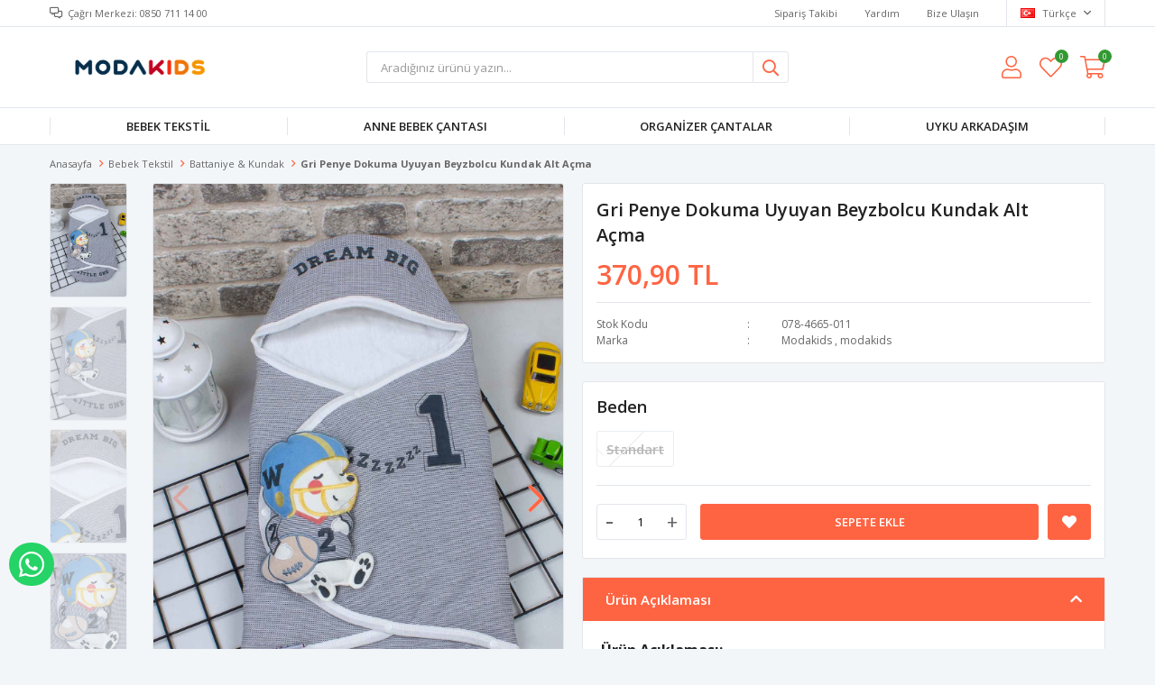

--- FILE ---
content_type: text/html; charset=utf-8
request_url: https://www.modakids.com/gri-penye-dokuma-uyuyan-beyzbolcu-kundak-alt-acma-17076/
body_size: 14268
content:
<!DOCTYPE html>
<html lang="tr">
<head>
    <title>Modakids - &#xC7;ocuk ve Bebek Giyim-Gri Penye Dokuma Uyuyan Beyzbolcu Kundak Alt A&#xE7;ma</title>
    <meta http-equiv="Content-type" content="text/html;charset=UTF-8" />
    <meta name="description" content="Modakids &#xC7;ocuk ve Bebek Giyim &#xDC;r&#xFC;nleri Yeni Sezon %35 &#x130;ndirim F&#x131;rsat&#x131;. Kap&#x131;da &#xD6;deme Bebek ve &#xC7;ocuk Giyim &#xDC;r&#xFC;nleri 24 Saatte Kargo Avantaj&#x131; ile Modakids&#x27;de Bebe&#x11F;inizin T&#xFC;m &#x130;htiya&#xE7;lar&#x131; En Ucuz Ve En Kaliteli Fiyat Garant&#x131;s&#x131; ile Modakids&#x27;de 24 Saatte Kargo F&#x131;rsat&#x131;n&#x131; Ka&#xE7;&#x131;rmay&#x131;n !" />
    <meta name="keywords" content="Modakids &#xC7;ocuk ve Bebek Giyim &#xDC;r&#xFC;nleri Yeni Sezon %35 &#x130;ndirim F&#x131;rsat&#x131;. Kap&#x131;da &#xD6;deme Bebek ve &#xC7;ocuk Giyim &#xDC;r&#xFC;nleri 24 Saatte Kargo Avantaj&#x131; ile Modakids&#x27;de Bebe&#x11F;inizin T&#xFC;m &#x130;htiya&#xE7;lar&#x131; En Ucuz Ve En Kaliteli Fiyat Garant&#x131;s&#x131; ile Modakids&#x27;de 24 Saatte Kargo F&#x131;rsat&#x131;n&#x131; Ka&#xE7;&#x131;rmay&#x131;n !" />
    <meta name="viewport" content="width=device-width, initial-scale=1, shrink-to-fit=no, user-scalable=no">
    <link rel="shortcut icon" href="/favicon.ico">

    <meta name="robots" content="index, follow">
    <meta property="og:type" content="product" />
<meta property="og:title" content="Gri Penye Dokuma Uyuyan Beyzbolcu Kundak Alt A&#xE7;ma" />
<meta property="og:description" content="" />
<meta property="og:image" content="https://www.modakids.com/i/l/003/0038786_gri-penye-dokuma-uyuyan-beyzbolcu-kundak-alt-acma.jpeg" />
<meta property="og:image:url" content="https://www.modakids.com/i/l/003/0038786_gri-penye-dokuma-uyuyan-beyzbolcu-kundak-alt-acma.jpeg" />
<meta property="og:url" content="https://www.modakids.com/gri-penye-dokuma-uyuyan-beyzbolcu-kundak-alt-acma-17076/" />
<meta property="og:site_name" content="Modakids  &#xC7;ocuk ve Bebek Giyim" />
<meta property="twitter:card" content="summary" />
<meta property="twitter:site" content="Modakids  &#xC7;ocuk ve Bebek Giyim" />
<meta property="twitter:title" content="Gri Penye Dokuma Uyuyan Beyzbolcu Kundak Alt A&#xE7;ma" />
<meta property="twitter:description" content="" />
<meta property="twitter:image" content="https://www.modakids.com/i/l/003/0038786_gri-penye-dokuma-uyuyan-beyzbolcu-kundak-alt-acma.jpeg" />
<meta property="twitter:url" content="https://www.modakids.com/gri-penye-dokuma-uyuyan-beyzbolcu-kundak-alt-acma-17076/" />

    
    <link href="/Themes/Default/Content/css/global.min.css?v=24010101" rel="stylesheet" type="text/css" />
<link href="https://fonts.googleapis.com/css?family=Open+Sans:300,400,600,700&display=swap?v=24010101" rel="stylesheet" type="text/css" />
<link href="/Themes/Default/Content/css/pages/product-simple.min.css?v=24010101" rel="stylesheet" type="text/css" />
<link href="/Themes/Default/Content/css/components/header.min.css?v=24010101" rel="stylesheet" type="text/css" />
<link href="/Themes/Default/Content/css/components/mobile-menu.min.css?v=24010101" rel="stylesheet" type="text/css" />
<link href="/Themes/Default/Content/css/components/menu.min.css?v=24010101" rel="stylesheet" type="text/css" />

    
    <script src="/lib/jquery/jquery-3.6.0.min.js?v=24010101" type="text/javascript"></script>

    <meta name="google-site-verification" content="sP3wo0TPYE_dHTmkNlvPbcoyKIEdLzyGKDiFH2vuqrI" />

<link rel="manifest" href="/manifest.json">
    <script src="https://cdn.onesignal.com/sdks/OneSignalSDK.js" async></script>
    <script>
        var OneSignal = window.OneSignal || [];
        OneSignal.push(
            ["init", {
                appId: "5282b9e1-4b57-44fd-b7ab-a5c6db0bd12f",
                welcomeNotification: {
                    "title": "Moda Kids Ailesine Hoşgeldin!",
                    "message": "Artık kampanya, indirim ve en yeni ürünlerden ilk senin haberin olacak!"
                },
                autoRegister: false
            }],
            function () {
                OneSignal.registerForPushNotifications();
            }
        );
    </script>
<style>

.tax-value {
    display: none !important;
}
  
</style>
<meta name="google-site-verification" content="ZvIptobvVJIB57-fMpQtGt-KmMi8BE-LoSnFcJb76y0" />

<style>

img.shipping-method-logo {
    width: 60px; 
  	height:60px;
}
  
</style>
<!-- Global site tag (gtag.js) - Google Analytics -->
<script async src='https://www.googletagmanager.com/gtag/js?id=UA-146766395-1'></script>
<script>
    window.dataLayer = window.dataLayer || [];
    function gtag(){dataLayer.push(arguments);}
    gtag('js', new Date());

    gtag('config', 'UA-146766395-1');
    
    
</script>

<!-- Hotjar Tracking Code for www.modakids.com -->
<script>
    (function(h,o,t,j,a,r){
        h.hj=h.hj||function(){(h.hj.q=h.hj.q||[]).push(arguments)};
        h._hjSettings={hjid:2293800,hjsv:6};
        a=o.getElementsByTagName('head')[0];
        r=o.createElement('script');r.async=1;
        r.src=t+h._hjSettings.hjid+j+h._hjSettings.hjsv;
        a.appendChild(r);
    })(window,document,'https://static.hotjar.com/c/hotjar-','.js?sv=');
</script>

<!-- Facebook Pixel Code -->
<script>
  !function(f,b,e,v,n,t,s)
  {if(f.fbq)return;n=f.fbq=function(){n.callMethod?
  n.callMethod.apply(n,arguments):n.queue.push(arguments)};
  if(!f._fbq)f._fbq=n;n.push=n;n.loaded=!0;n.version='2.0';
  n.queue=[];t=b.createElement(e);t.async=!0;
  t.src=v;s=b.getElementsByTagName(e)[0];
  s.parentNode.insertBefore(t,s)}(window, document,'script',
  'https://connect.facebook.net/en_US/fbevents.js');
  fbq('init', '402249373814219');
  fbq('track', 'PageView');
  fbq('track', 'ViewContent', {
                content_name: 'Gri Penye Dokuma Uyuyan Beyzbolcu Kundak Alt Açma',
                content_category: 'Bebek Tekstil - Battaniye & Kundak',
                content_ids: ['17076'],
                content_type: 'product',
                value: 370.90,
                currency: 'TRY'
            }, {eventID: '2026012311_642f21e9-99a2-4c1b-8f89-e402a2265897_ViewContent_17076'});
</script>
<!-- End Facebook Pixel Code -->


    <link rel="canonical" href="https://www.modakids.com/gri-penye-dokuma-uyuyan-beyzbolcu-kundak-alt-acma-17076/" />

    
            <link rel="alternate" hreflang="x-default" href="https://www.modakids.com/gri-penye-dokuma-uyuyan-beyzbolcu-kundak-alt-acma-17076" />
            <link rel="alternate" hreflang="tr" href="https://www.modakids.com/gri-penye-dokuma-uyuyan-beyzbolcu-kundak-alt-acma-17076" />
            <link rel="alternate" hreflang="en" href="https://www.modakids.com/en/gri-penye-dokuma-uyuyan-beyzbolcu-kundak-alt-acma-17076" />

</head>
<body>
    <input name="__RequestVerificationToken" type="hidden" value="CfDJ8IWiQKq9_ZlPuESsIY37tE9ActtppPuDWETAz2kDtayHAOQjtJHZWWtzAWQ0pgpkscp48Psi_IMHEQqbFKqM74dw7NtoKMKl6PtXT8yF0iudDS_JCDhrFFZIuuVfwayUvTltC5849f3E4ZMxhP7JxQo" />
    

<div class="header">
    <div class="header-top">
        <div class="header-top-container">
            <span class="info">Çağrı Merkezi: 0850 711 14 00</span>
            <div class="header-top-links">
                <a href="/siparis-takibi/">Sipariş Takibi</a>
                <a href="/yardim/">Yardım</a>
                <a href="/bize-ulasin/">Bize Ulaşın</a>
                <div class="languageSelector dropdown-wrapper">
                    <span class="dropdown-toggle">
                        <img alt="T&#xFC;rk&#xE7;e" src="/i/f/tr.png">
                        T&#xFC;rk&#xE7;e
                    </span>
                    <ul class="dropdown-menu">
                        
<div class="language-list">
    <ul>
                <li>
                    <a href="/en/gri-penye-dokuma-uyuyan-beyzbolcu-kundak-alt-acma-17076" title="English">
                        <img title='English' alt='English' 
                     src="/i/f/gb.png" />
                        English
                    </a>
                </li>
    </ul>
</div>

                        
<div class="country-selector">
    <span>Teslimat Ülkesi :</span>
        <select id="countryid" name="countryid" onchange="change_country(this.value);"><option selected="selected" value="https://www.modakids.com/ulke-degistir/79/?returnurl=%2Fgri-penye-dokuma-uyuyan-beyzbolcu-kundak-alt-acma-17076%2F">T&#xFC;rkiye</option>
<option value="https://www.modakids.com/ulke-degistir/90/?returnurl=%2Fgri-penye-dokuma-uyuyan-beyzbolcu-kundak-alt-acma-17076%2F">Algeria</option>
<option value="https://www.modakids.com/ulke-degistir/6/?returnurl=%2Fgri-penye-dokuma-uyuyan-beyzbolcu-kundak-alt-acma-17076%2F">Australia</option>
<option value="https://www.modakids.com/ulke-degistir/7/?returnurl=%2Fgri-penye-dokuma-uyuyan-beyzbolcu-kundak-alt-acma-17076%2F">Austria</option>
<option value="https://www.modakids.com/ulke-degistir/8/?returnurl=%2Fgri-penye-dokuma-uyuyan-beyzbolcu-kundak-alt-acma-17076%2F">Azerbaijan</option>
<option value="https://www.modakids.com/ulke-degistir/12/?returnurl=%2Fgri-penye-dokuma-uyuyan-beyzbolcu-kundak-alt-acma-17076%2F">Belgium</option>
<option value="https://www.modakids.com/ulke-degistir/28/?returnurl=%2Fgri-penye-dokuma-uyuyan-beyzbolcu-kundak-alt-acma-17076%2F">Denmark</option>
<option value="https://www.modakids.com/ulke-degistir/33/?returnurl=%2Fgri-penye-dokuma-uyuyan-beyzbolcu-kundak-alt-acma-17076%2F">Finland</option>
<option value="https://www.modakids.com/ulke-degistir/34/?returnurl=%2Fgri-penye-dokuma-uyuyan-beyzbolcu-kundak-alt-acma-17076%2F">France</option>
<option value="https://www.modakids.com/ulke-degistir/36/?returnurl=%2Fgri-penye-dokuma-uyuyan-beyzbolcu-kundak-alt-acma-17076%2F">Germany</option>
<option value="https://www.modakids.com/ulke-degistir/38/?returnurl=%2Fgri-penye-dokuma-uyuyan-beyzbolcu-kundak-alt-acma-17076%2F">Greece</option>
<option value="https://www.modakids.com/ulke-degistir/45/?returnurl=%2Fgri-penye-dokuma-uyuyan-beyzbolcu-kundak-alt-acma-17076%2F">Israel</option>
<option value="https://www.modakids.com/ulke-degistir/46/?returnurl=%2Fgri-penye-dokuma-uyuyan-beyzbolcu-kundak-alt-acma-17076%2F">Italy</option>
<option value="https://www.modakids.com/ulke-degistir/52/?returnurl=%2Fgri-penye-dokuma-uyuyan-beyzbolcu-kundak-alt-acma-17076%2F">Kuwait</option>
<option value="https://www.modakids.com/ulke-degistir/154/?returnurl=%2Fgri-penye-dokuma-uyuyan-beyzbolcu-kundak-alt-acma-17076%2F">Lebanon</option>
<option value="https://www.modakids.com/ulke-degistir/159/?returnurl=%2Fgri-penye-dokuma-uyuyan-beyzbolcu-kundak-alt-acma-17076%2F">Lithuania</option>
<option value="https://www.modakids.com/ulke-degistir/162/?returnurl=%2Fgri-penye-dokuma-uyuyan-beyzbolcu-kundak-alt-acma-17076%2F">Macedonia</option>
<option value="https://www.modakids.com/ulke-degistir/69/?returnurl=%2Fgri-penye-dokuma-uyuyan-beyzbolcu-kundak-alt-acma-17076%2F">Saudi Arabia</option>
<option value="https://www.modakids.com/ulke-degistir/82/?returnurl=%2Fgri-penye-dokuma-uyuyan-beyzbolcu-kundak-alt-acma-17076%2F">United Kingdom</option>
<option value="https://www.modakids.com/ulke-degistir/1/?returnurl=%2Fgri-penye-dokuma-uyuyan-beyzbolcu-kundak-alt-acma-17076%2F">United States</option>
</select>
</div>


                    </ul>
                </div>
            </div>
        </div>
    </div>
    <div class="header-main">
        <div class="header-main-container">
            <div class="header-mobile-menu dropdown-wrapper">
                <span class="mobile-menu-open dropdown-toggle"></span>
                <div class="mobile-menu dropdown-menu">
    <div class="mobile-menu-header">
        <span id="headerData" data-menu="main-menu">Tüm Kategoriler</span>
        <span class="dropdown-close"></span>
    </div>
    <ul>
        

<li data-menu="32">

        <span>
            Bebek Tekstil
        </span>
        <ul>


<li data-menu="143">

        <a href="/battaniye-kundak-2/" title="Battaniye &amp; Kundak">
            Battaniye &amp; Kundak
        </a>
</li>

            <li>
                <a href="/bebek/" title="Bebek Tekstil">
                    Tümünü İncele
                </a>
            </li>
        </ul>
</li>



<li data-menu="148">

        <a href="" title="Anne Bebek &#xC7;antas&#x131;">
            Anne Bebek &#xC7;antas&#x131;
        </a>
</li>



<li data-menu="141">

        <a href="/organizer-cantalar/" title="Organizer &#xC7;antalar">
            Organizer &#xC7;antalar
        </a>
</li>



<li data-menu="138">

        <a href="/uyku-arkadasi-oyuncak/" title="Uyku Arkada&#x15F;&#x131;m">
            Uyku Arkada&#x15F;&#x131;m
        </a>
</li>

    </ul>
</div>


            </div>
            <div class="header-logo">
                <a href="/">
    <img title="Modakids  &#xC7;ocuk ve Bebek Giyim" alt="Modakids  &#xC7;ocuk ve Bebek Giyim" src="/logo.png" style="max-width: 200px; max-height: 40px;">
</a>
            </div>
            <div class="header-search">
                
<form method="get" class="small-search-box-form-1950942301" action="/arama/">
    <input class="input"
           onkeyup="SearchKeyup(this, event)"
           onkeydown="SearchKeyDown(this, event)"
           autocomplete="off"
           name="q"
           type="text"
           placeholder="Aradığınız ürünü yazın...">

    <button class="button-search" type="submit"></button>

    <div class="search-results"></div>

        
</form>



            </div>
            <div class="header-links">
                <div class="button-search dropdown-wrapper">
                    <span class="dropdown-toggle">
                    </span>
                    <div class="dropdown-menu">
                        <div class="dropdown-header">
                            <span class="title">Arama</span>
                            <span class="dropdown-close"></span>
                        </div>
                        
<form method="get" class="small-search-box-form-2122141420" action="/arama/">
    <input class="input"
           onkeyup="SearchKeyup(this, event)"
           onkeydown="SearchKeyDown(this, event)"
           autocomplete="off"
           name="q"
           type="text"
           placeholder="Aradığınız ürünü yazın...">

    <button class="button-search" type="submit"></button>

    <div class="search-results"></div>

        
</form>



                    </div>
                </div>
                

                <div class="button-user dropdown-wrapper">
                    <span class="dropdown-toggle">
                        Hesabım
                        <span class="qty-bubble selected-lang">tr</span>
                    </span>
                    <div class="user-nav dropdown-menu">
                        <div class="dropdown-header">
    <span class="title">Hesabım</span>
    <span class="dropdown-close"></span>
</div>
<div class="dropdown-menu-contents">

        <a class="userlink-login" href="/kullanici-giris/">
            Giriş Yap
        </a>
        <a class="userlink-register" href="/kullanici-kayit/">
            Üye Ol
        </a>
        <a class="userlink-wishlist" href="/favorilerim/">
            Favorilerim
        </a>
        <a class="userlink-ordertracking" href="/siparis-takibi/">
            Sipariş Takibi
        </a>
    </div>
                        <div class="nav-bottom">
                            
<div class="language-list">
    <ul>
                <li>
                    <a href="/en/gri-penye-dokuma-uyuyan-beyzbolcu-kundak-alt-acma-17076" title="English">
                        <img title='English' alt='English' 
                     src="/i/f/gb.png" />
                        English
                    </a>
                </li>
    </ul>
</div>

                            
<div class="country-selector">
    <span>Teslimat Ülkesi :</span>
        <select id="countryid" name="countryid" onchange="change_country(this.value);"><option selected="selected" value="https://www.modakids.com/ulke-degistir/79/?returnurl=%2Fgri-penye-dokuma-uyuyan-beyzbolcu-kundak-alt-acma-17076%2F">T&#xFC;rkiye</option>
<option value="https://www.modakids.com/ulke-degistir/90/?returnurl=%2Fgri-penye-dokuma-uyuyan-beyzbolcu-kundak-alt-acma-17076%2F">Algeria</option>
<option value="https://www.modakids.com/ulke-degistir/6/?returnurl=%2Fgri-penye-dokuma-uyuyan-beyzbolcu-kundak-alt-acma-17076%2F">Australia</option>
<option value="https://www.modakids.com/ulke-degistir/7/?returnurl=%2Fgri-penye-dokuma-uyuyan-beyzbolcu-kundak-alt-acma-17076%2F">Austria</option>
<option value="https://www.modakids.com/ulke-degistir/8/?returnurl=%2Fgri-penye-dokuma-uyuyan-beyzbolcu-kundak-alt-acma-17076%2F">Azerbaijan</option>
<option value="https://www.modakids.com/ulke-degistir/12/?returnurl=%2Fgri-penye-dokuma-uyuyan-beyzbolcu-kundak-alt-acma-17076%2F">Belgium</option>
<option value="https://www.modakids.com/ulke-degistir/28/?returnurl=%2Fgri-penye-dokuma-uyuyan-beyzbolcu-kundak-alt-acma-17076%2F">Denmark</option>
<option value="https://www.modakids.com/ulke-degistir/33/?returnurl=%2Fgri-penye-dokuma-uyuyan-beyzbolcu-kundak-alt-acma-17076%2F">Finland</option>
<option value="https://www.modakids.com/ulke-degistir/34/?returnurl=%2Fgri-penye-dokuma-uyuyan-beyzbolcu-kundak-alt-acma-17076%2F">France</option>
<option value="https://www.modakids.com/ulke-degistir/36/?returnurl=%2Fgri-penye-dokuma-uyuyan-beyzbolcu-kundak-alt-acma-17076%2F">Germany</option>
<option value="https://www.modakids.com/ulke-degistir/38/?returnurl=%2Fgri-penye-dokuma-uyuyan-beyzbolcu-kundak-alt-acma-17076%2F">Greece</option>
<option value="https://www.modakids.com/ulke-degistir/45/?returnurl=%2Fgri-penye-dokuma-uyuyan-beyzbolcu-kundak-alt-acma-17076%2F">Israel</option>
<option value="https://www.modakids.com/ulke-degistir/46/?returnurl=%2Fgri-penye-dokuma-uyuyan-beyzbolcu-kundak-alt-acma-17076%2F">Italy</option>
<option value="https://www.modakids.com/ulke-degistir/52/?returnurl=%2Fgri-penye-dokuma-uyuyan-beyzbolcu-kundak-alt-acma-17076%2F">Kuwait</option>
<option value="https://www.modakids.com/ulke-degistir/154/?returnurl=%2Fgri-penye-dokuma-uyuyan-beyzbolcu-kundak-alt-acma-17076%2F">Lebanon</option>
<option value="https://www.modakids.com/ulke-degistir/159/?returnurl=%2Fgri-penye-dokuma-uyuyan-beyzbolcu-kundak-alt-acma-17076%2F">Lithuania</option>
<option value="https://www.modakids.com/ulke-degistir/162/?returnurl=%2Fgri-penye-dokuma-uyuyan-beyzbolcu-kundak-alt-acma-17076%2F">Macedonia</option>
<option value="https://www.modakids.com/ulke-degistir/69/?returnurl=%2Fgri-penye-dokuma-uyuyan-beyzbolcu-kundak-alt-acma-17076%2F">Saudi Arabia</option>
<option value="https://www.modakids.com/ulke-degistir/82/?returnurl=%2Fgri-penye-dokuma-uyuyan-beyzbolcu-kundak-alt-acma-17076%2F">United Kingdom</option>
<option value="https://www.modakids.com/ulke-degistir/1/?returnurl=%2Fgri-penye-dokuma-uyuyan-beyzbolcu-kundak-alt-acma-17076%2F">United States</option>
</select>
</div>


                        </div>
                    </div>
                </div>
                
<div class="button-wishlist">
    <a href="/favorilerim/">
        Favorilerim
        <span class="qty-bubble qty-wishlist">0</span>
    </a>
</div>

<div class="button-cart dropdown-wrapper">
    <span class="dropdown-toggle">
        Alışveriş Sepetim
        <span class="qty-bubble qty-cart">0</span>
    </span>
    <div class="flyout-cart-wrapper dropdown-menu">
    </div>
</div>

<script>
    $(document).ready(function () {
        $('.button-cart.dropdown-wrapper').click(function () {
            if ($('.flyout-cart-wrapper.dropdown-menu').html().trim().length == 0) {
                $(".flyout-cart-wrapper").html('Lütfen Bekleyin...');
                var postData = {};
                addAntiForgeryToken(postData);
                $.ajax({
                      cache: false,
                      type: "POST",
                      data: postData,
                      url: '/sepet-getir/',
                      success: function (result) { $(".flyout-cart-wrapper").html(result); }
                });
            }
        });
    });
</script>
            </div>

        </div>
    </div>
    <div class="header-menu">
        <div class="header-menu-container">
            
<ul>
    
<li class="one-level  has-sub">
    <a href="/bebek/" target="_self" style="font-weight: normal; font-style: normal;">
        Bebek Tekstil
    </a>
            <ul>

<li class="one-level  ">
    <a href="/battaniye-kundak-2/" target="_self" style="font-weight: normal; font-style: normal;">
        Battaniye &amp; Kundak
    </a>
</li>

            </ul>
</li>


<li class="one-level  ">
    <a href="" target="_self" style="font-weight: normal; font-style: normal;">
        Anne Bebek &#xC7;antas&#x131;
    </a>
</li>


<li class="one-level  ">
    <a href="/organizer-cantalar/" target="_self" style="font-weight: normal; font-style: normal;">
        Organizer &#xC7;antalar
    </a>
</li>


<li class="one-level  ">
    <a href="/uyku-arkadasi-oyuncak/" target="_self" style="font-weight: normal; font-style: normal;">
        Uyku Arkada&#x15F;&#x131;m
    </a>
</li>

</ul>



        </div>
    </div>
</div>





<div class="product-details-page">
    <form method="post" id="product-details-form" action="/gri-penye-dokuma-uyuyan-beyzbolcu-kundak-alt-acma-17076/">
        <div class="breadcrumb-container">
    <div class="breadcrumb">
        <ul itemscope itemtype="http://schema.org/BreadcrumbList">
            <li>
                <span>
                    <a href="/">
                        <span>Anasayfa</span>
                    </a>
                </span>
                <span class="delimiter">></span>
            </li>
                            <li itemprop="itemListElement" itemscope itemtype="http://schema.org/ListItem">
                    <a href="/bebek/" itemprop="item">
                        <span itemprop="name">Bebek Tekstil</span>
                    </a>
                    <span class="delimiter">></span>
                    <meta itemprop="position" content="1" />
                </li>
                <li itemprop="itemListElement" itemscope itemtype="http://schema.org/ListItem">
                    <a href="/battaniye-kundak-2/" itemprop="item">
                        <span itemprop="name">Battaniye &amp; Kundak</span>
                    </a>
                    <span class="delimiter">></span>
                    <meta itemprop="position" content="2" />
                </li>

            <li itemprop="itemListElement" itemscope itemtype="http://schema.org/ListItem">
                <strong class="current-item" itemprop="name">Gri Penye Dokuma Uyuyan Beyzbolcu Kundak Alt A&#xE7;ma</strong>
                <span itemprop="item" itemscope itemtype="http://schema.org/Thing"
                      id="/gri-penye-dokuma-uyuyan-beyzbolcu-kundak-alt-acma-17076/">
                </span>
                <meta itemprop="position" content="3" />
            </li>
        </ul>
    </div>
</div>
        <div class="product-details-container" itemscope itemtype="http://schema.org/Product" data-productid="17076">
            <div class="gallery gallery-fixed">
    <div class="product-slider product-slider-inner left">
            <div class="swiper-master gallery-thumbs">
                <div class="swiper-wrapper">
                                            <div class="swiper-slide"><img itemprop="image" src="https://www.modakids.com/i/l/003/0038786_gri-penye-dokuma-uyuyan-beyzbolcu-kundak-alt-acma.jpeg" alt="Gri Penye Dokuma Uyuyan Beyzbolcu Kundak Alt A&#xE7;ma" title="Gri Penye Dokuma Uyuyan Beyzbolcu Kundak Alt A&#xE7;ma" /></div>
                        <div class="swiper-slide"><img itemprop="image" src="https://www.modakids.com/i/l/003/0038787_gri-penye-dokuma-uyuyan-beyzbolcu-kundak-alt-acma.jpeg" alt="Gri Penye Dokuma Uyuyan Beyzbolcu Kundak Alt A&#xE7;ma" title="Gri Penye Dokuma Uyuyan Beyzbolcu Kundak Alt A&#xE7;ma" /></div>
                        <div class="swiper-slide"><img itemprop="image" src="https://www.modakids.com/i/l/003/0038788_gri-penye-dokuma-uyuyan-beyzbolcu-kundak-alt-acma.jpeg" alt="Gri Penye Dokuma Uyuyan Beyzbolcu Kundak Alt A&#xE7;ma" title="Gri Penye Dokuma Uyuyan Beyzbolcu Kundak Alt A&#xE7;ma" /></div>
                        <div class="swiper-slide"><img itemprop="image" src="https://www.modakids.com/i/l/003/0038789_gri-penye-dokuma-uyuyan-beyzbolcu-kundak-alt-acma.jpeg" alt="Gri Penye Dokuma Uyuyan Beyzbolcu Kundak Alt A&#xE7;ma" title="Gri Penye Dokuma Uyuyan Beyzbolcu Kundak Alt A&#xE7;ma" /></div>
                        <div class="swiper-slide"><img itemprop="image" src="https://www.modakids.com/i/l/003/0038790_gri-penye-dokuma-uyuyan-beyzbolcu-kundak-alt-acma.jpeg" alt="Gri Penye Dokuma Uyuyan Beyzbolcu Kundak Alt A&#xE7;ma" title="Gri Penye Dokuma Uyuyan Beyzbolcu Kundak Alt A&#xE7;ma" /></div>
                </div>
            </div>
            <div class="swiper-master gallery-top">
                
    <div class="product-tag right-bottom">
            <img src="https://www.modakids.com/i/l/002/0021544.png" alt="yerli &#xFC;retim" title="yerli &#xFC;retim" />
    </div>

                <div class="swiper-wrapper">
                                            <div class="swiper-slide">
                            <a data-fancybox="gallery" href="https://www.modakids.com/i/l/003/0038786_gri-penye-dokuma-uyuyan-beyzbolcu-kundak-alt-acma.jpeg"> <img src="https://www.modakids.com/i/l/003/0038786_gri-penye-dokuma-uyuyan-beyzbolcu-kundak-alt-acma.jpeg" alt="Gri Penye Dokuma Uyuyan Beyzbolcu Kundak Alt A&#xE7;ma" title="Gri Penye Dokuma Uyuyan Beyzbolcu Kundak Alt A&#xE7;ma" /></a>
                        </div>
                        <div class="swiper-slide">
                            <a data-fancybox="gallery" href="https://www.modakids.com/i/l/003/0038787_gri-penye-dokuma-uyuyan-beyzbolcu-kundak-alt-acma.jpeg"> <img src="https://www.modakids.com/i/l/003/0038787_gri-penye-dokuma-uyuyan-beyzbolcu-kundak-alt-acma.jpeg" alt="Gri Penye Dokuma Uyuyan Beyzbolcu Kundak Alt A&#xE7;ma" title="Gri Penye Dokuma Uyuyan Beyzbolcu Kundak Alt A&#xE7;ma" /></a>
                        </div>
                        <div class="swiper-slide">
                            <a data-fancybox="gallery" href="https://www.modakids.com/i/l/003/0038788_gri-penye-dokuma-uyuyan-beyzbolcu-kundak-alt-acma.jpeg"> <img src="https://www.modakids.com/i/l/003/0038788_gri-penye-dokuma-uyuyan-beyzbolcu-kundak-alt-acma.jpeg" alt="Gri Penye Dokuma Uyuyan Beyzbolcu Kundak Alt A&#xE7;ma" title="Gri Penye Dokuma Uyuyan Beyzbolcu Kundak Alt A&#xE7;ma" /></a>
                        </div>
                        <div class="swiper-slide">
                            <a data-fancybox="gallery" href="https://www.modakids.com/i/l/003/0038789_gri-penye-dokuma-uyuyan-beyzbolcu-kundak-alt-acma.jpeg"> <img src="https://www.modakids.com/i/l/003/0038789_gri-penye-dokuma-uyuyan-beyzbolcu-kundak-alt-acma.jpeg" alt="Gri Penye Dokuma Uyuyan Beyzbolcu Kundak Alt A&#xE7;ma" title="Gri Penye Dokuma Uyuyan Beyzbolcu Kundak Alt A&#xE7;ma" /></a>
                        </div>
                        <div class="swiper-slide">
                            <a data-fancybox="gallery" href="https://www.modakids.com/i/l/003/0038790_gri-penye-dokuma-uyuyan-beyzbolcu-kundak-alt-acma.jpeg"> <img src="https://www.modakids.com/i/l/003/0038790_gri-penye-dokuma-uyuyan-beyzbolcu-kundak-alt-acma.jpeg" alt="Gri Penye Dokuma Uyuyan Beyzbolcu Kundak Alt A&#xE7;ma" title="Gri Penye Dokuma Uyuyan Beyzbolcu Kundak Alt A&#xE7;ma" /></a>
                        </div>
                </div>
                    <div class="swiper-button-next swiper-button-white"></div>
                    <div class="swiper-button-prev swiper-button-white"></div>
            </div>
    </div>
</div>

            <div class="overview">
                <div class="overview-head">
                    <div class="product-name">
                        <h1 itemprop="name">Gri Penye Dokuma Uyuyan Beyzbolcu Kundak Alt A&#xE7;ma</h1>
                    </div>
                    <div class="prices">

<div class="product-price" itemprop="offers" itemscope itemtype="http://schema.org/Offer">
        <div class="product-price">
            <span itemprop="price" content="370.90" class="price-value-17076">
                370,90 TL
            </span>
        </div>

        <meta itemprop="priceCurrency" content="TRY" />
</div>
                        
                    </div>
                    <div class="details">
                        
    <div class="sku" >
        <span class="label">Stok Kodu</span>
        <span class="value" itemprop="sku" id="sku-17076">078-4665-011</span>
    </div>
    <div class="gtin" style="display:none">
        <span class="label">Barkod</span>
        <span class="value" itemprop="gtin13" id="gtin-17076"></span>
    </div>

                            <div class="manufacturers">
        <span class="label">Marka</span>
        <span class="value">
                <a href="/modakids/">Modakids</a>
                <span class="separator">,</span>
                <a href="/modakids-urt/">modakids</a>
        </span>
    </div>

                        

    <link itemprop="availability" href="https://schema.org/OutOfStock" />

                        
<div class="delivery-date" style="display:none;">
    <span class="label">Tahmini Kargo Süresi</span>
    <span class="value" id="delivery-date-value-17076"></span>
</div>


                        

                    </div>
                </div>
                


                
                <div class="attributes">


        <div class="attribute-item">

            <div class="attribute-label" id="product_attribute_label_26661">
                <label class="text-prompt">
                    Beden
                </label>
                    <span class="required"></span>
                            </div>
            <div class="attribute-input" id="product_attribute_input_26661">
                            <ul class="radio-list">
                                                                    <li>
                                        <input id="product_attribute_26661_104304" type="radio" name="product_attribute_26661" data-qty="1,0000" data-prc="" value="104304" data-oos="True" data-combinationId="104304"
                                                disabled=True />
                                        <label for="product_attribute_26661_104304" class="attribute-value-out-of-stock">Standart</label>
                                    </li>
                            </ul>
            </div>
        </div>
    

                    

                    <div class="buttons">
                                <div class="inputs">
            <span id="minus-button-219154067" class="minus">-</span>
                <input value="1" type="number" min="1.00" step="1.00" class="qty-input" data-val="true" data-val-number="The field Products.Qty must be a number." data-val-required="The Products.Qty field is required." id="addtocart_17076_EnteredQuantity" name="addtocart_17076.EnteredQuantity" />
            <span id="plus-button-219154067" class="plus">+</span>
        </div>
        

                        
<div class="add-to-cart" id="addToCart">
    <button type="button" id="add-to-cart-button-17076" class="button add-to-cart-button" data-productid="17076" onclick="AjaxCart.addproducttocart_details('/sepete-ekle/urun/17076/', '#product-details-form', this);return false;">
        <span>Sepete Ekle</span>
    </button>
    
</div>

                        <div class="wishlist">
    <button class="add-to-wishlist-button" type="button" id="add-to-wishlist-button-17076" data-productid="17076" onclick="AjaxCart.addproducttowishlist('/favorilere-ekle/17076/', this);return false;">
    </button>
</div>

                    </div>
                </div>
                
<div class="accordion-container">
    <div class="accordions">
        <section class="accordion-menu">
            <span class="accordion-title active" data-target="accordion-fulldescription">Ürün Açıklaması</span>
            <div class="accordion-item accordion-fulldescription active">
                    <div class="full-description" itemprop="description">
                        <p><span style="font-size: 12pt; font-family: arial, helvetica, sans-serif;"><strong>Ürün Açıklaması:</strong></span><br /><span style="font-size: 12pt; font-family: arial, helvetica, sans-serif;"><strong>.</strong>Ürün Ölçüsü:75x35cm<br /><strong>.</strong>Baskı Nakışlı</span><br /><span style="font-size: 12pt; font-family: arial, helvetica, sans-serif;"><strong>.</strong>Uyuyan Beyzbolcu Cırtlı Oyuncak</span><br /><span style="font-size: 12pt; font-family: arial, helvetica, sans-serif;"><strong>.</strong>Çıtçıt Kapamalı</span><br /><span style="font-size: 12pt; font-family: arial, helvetica, sans-serif;"><strong>.</strong>Elyaf Dolgulu İç Kısım Astarlı</span></p>
<p><span style="font-size: 12pt; font-family: arial, helvetica, sans-serif;"> </span></p>
<p><span style="font-size: 12pt; font-family: arial, helvetica, sans-serif;"><strong>Paket İçeriği:</strong></span><br /><span style="font-size: 12pt; font-family: arial, helvetica, sans-serif;"> <strong>.</strong>Kundak </span></p>
<p><span style="font-size: 12pt; font-family: arial, helvetica, sans-serif;"> </span></p>
<p><span style="font-size: 12pt; font-family: arial, helvetica, sans-serif;"><strong>Ürün İçeriği:</strong><strong><br /><strong>Ana Kumaş: </strong></strong>%80 Polyester - %20 Pamuk<br /><strong>Renk: </strong>Gri<br /><strong>Ürün Tipi: </strong>Alt Açma</span></p>
                    </div>
            </div>

        </section>
    </div>
</div>


            </div>
        </div>
        
        
    <input name="__RequestVerificationToken" type="hidden" value="CfDJ8IWiQKq9_ZlPuESsIY37tE9ActtppPuDWETAz2kDtayHAOQjtJHZWWtzAWQ0pgpkscp48Psi_IMHEQqbFKqM74dw7NtoKMKl6PtXT8yF0iudDS_JCDhrFFZIuuVfwayUvTltC5849f3E4ZMxhP7JxQo" /></form>
</div>



<div class="copyright">
    <div class="copyright-container">
        <span>
            <a href="https://www.faprika.com" class="brand" target="_blank">
                <svg id="logo" xmlns="http://www.w3.org/2000/svg" width="70" viewBox="0 0 150 38.631">
                    <path d="M0,0H150V38.631H0Z" fill="none"></path>
                    <path d="M378.6,14.187A18.263,18.263,0,1,1,360.336,32.45,18.269,18.269,0,0,1,378.6,14.187Z" transform="translate(-321.729 -12.667)" fill="#fff"></path>
                    <path d="M163,5.972a3.63,3.63,0,0,1-3.7,3.7,3.714,3.714,0,0,1-3.8-3.7,3.7,3.7,0,0,1,3.8-3.6A3.607,3.607,0,0,1,163,5.972Zm-6.5,0a2.7,2.7,0,1,0,5.4,0,2.653,2.653,0,0,0-2.7-2.8A2.712,2.712,0,0,0,156.5,5.972Zm2.2,1.8h-.9v-3.5c.3,0,.8-.1,1.4-.1a1.876,1.876,0,0,1,1.3.3,1.039,1.039,0,0,1,.4.8c0,.4-.3.7-.8.8.4.1.6.4.7.9a1.578,1.578,0,0,0,.3.8H160a2.2,2.2,0,0,1-.3-.8c-.1-.4-.3-.5-.6-.5h-.4v1.3Zm0-2h.4c.4,0,.7-.2.7-.5s-.2-.5-.7-.5h-.4ZM19.4,32.472v-17.6H16.8v-2.5h2.5v-1.2c0-2.2.3-4.4,1.8-6.1a5.45,5.45,0,0,1,4-1.7,5.511,5.511,0,0,1,2.5.5l-.5,2.5a3.689,3.689,0,0,0-1.7-.3c-2.3,0-2.8,2.5-2.8,5.1v1.2h3.7v2.5H22.6v17.7H19.4Zm75-14.9c0-1.7-.1-3.7-.2-5.2h2.9l.2,3.2h.1c.7-1.9,2.4-3.5,4.2-3.5h.7v3.3h-.7c-2,0-3.5,1.9-3.9,4.2a10.276,10.276,0,0,0-.1,1.8v11.1H94.4Zm19.4-10.4a1.916,1.916,0,0,1-2,2.1,1.88,1.88,0,0,1-1.8-2.1,1.909,1.909,0,1,1,3.8,0Zm-3.4,25.3v-20.1h3.2v20.1Zm16.1-10.7c.5-.8.8-1.6,1.2-2.2l4-7.1h3.4l-5.3,8.5,5.8,11.6H132l-4.4-9.5-1.1,1.9v7.6h-3.2V3.772h3.2v18Zm-79.4,10.7h3.1l-2.4-7.2h.9v-2.3H47l-4.6-13.4H38.8l-4.5,13.4H32.7v2.3h.8l-2.4,7.2h3l2.4-7.2h8.1Zm-7.7-16c.4-1.4.8-2.8,1.1-4.1h.1q.45,1.95,1.2,4.2l2.2,6.6H37.1Zm117.2,16h3.1l-2.4-7.2h.9v-2.3h-1.6L152,9.572h-3.6l-4.5,13.4h-1.6v2.3h.8l-2.4,7.2h3l2.4-7.2h8.1Zm-7.7-16c.4-1.4.8-2.8,1.2-4.1h.1q.45,1.95,1.2,4.2l2.2,6.6h-6.9l2.2-6.7Z" transform="translate(-15 -2.114)"></path>
                    <path d="M376.9,10.807a18.522,18.522,0,0,0-18.5,18.5,18.276,18.276,0,0,0,9.1,15.9v-19.4c0-2.6-.1-4.7-.2-6.6h3.3l.2,3.4h.1a7.828,7.828,0,0,1,7.1-3.9c4.9,0,8.5,4.1,8.5,10.2,0,7.2-4.4,10.8-9.1,10.8a7.033,7.033,0,0,1-6.2-3.2H371v10.2a18.711,18.711,0,0,0,5.9,1,18.45,18.45,0,1,0,0-36.9Z" transform="translate(-320 -9.649)" fill="#4b71fc"></path>
                    <path d="M482.533,127.84c3.9,0,6.1-3.2,6.1-7.8,0-4-2.1-7.5-6-7.5a5.813,5.813,0,0,0-5.5,4.5,7.723,7.723,0,0,0-.2,1.5v3.4a7.722,7.722,0,0,0,.2,1.5A5.3,5.3,0,0,0,482.533,127.84Z" transform="translate(-425.833 -100.482)" fill="#4b71fc"></path>
                </svg>
            </a><span> | </span>Profesyonel <a href="https://www.faprika.com" title="e-ticaret" target="_blank">e-ticaret</a> sistemleri ile hazırlanmıştır.
        </span>
    </div>
</div>


    <link href="/Themes/Default/Content/css/plugins/toastr.min.css?v=24010101" rel="stylesheet" type="text/css" />
<link href="/lib/swiper/4.4.5/css/swiper.min.css?v=24010101" rel="stylesheet" type="text/css" />
<link href="/lib/fancybox/3/jquery.fancybox.min.css?v=24010101" rel="stylesheet" type="text/css" />
<link href="/Themes/Default/Content/css/components/copyright.min.css?v=24010101" rel="stylesheet" type="text/css" />

    <script src="/lib/jquery-validate/jquery.validate-v1.17.0/jquery.validate.min.js?v=24010101" type="text/javascript"></script>
<script src="/lib/jquery-validate/jquery.validate.unobtrusive-v3.2.10/jquery.validate.unobtrusive.min.js?v=24010101" type="text/javascript"></script>
<script src="/lib/jquery-migrate/jquery-migrate-3.0.1.min.js?v=24010101" type="text/javascript"></script>
<script src="/lib/css-browser-selector-master/css_browser_selector.min.js?v=24010101" type="text/javascript"></script>
<script src="/lib/js.cookie/js.cookie.min.js?v=24010101" type="text/javascript"></script>
<script src="/Themes/Default/Content/js/main.min.js?v=24010101" type="text/javascript"></script>
<script src="/lib/responsive-toolkit/responsive-toolkit.min.js?v=24010101" type="text/javascript"></script>
<script src="/js/public.common.min.js?v=24010101" type="text/javascript"></script>
<script src="/js/public.ajaxcart.min.js?v=24010101" type="text/javascript"></script>
<script src="/js/public.dropdownmenu.min.js?v=24010101" type="text/javascript"></script>
<script src="/lib/jquery-modal/jquery-modal.min.js?v=24010101" type="text/javascript"></script>
<script src="/lib/toastr/2.1.4/toastr.min.js?v=24010101" type="text/javascript"></script>
<script src="/lib/jquery-simpleaccordion/jquery-simpleaccordion.min.js?v=24010101" type="text/javascript"></script>
<script src="/lib/fancybox/3/jquery.fancybox.min.js?v=24010101" type="text/javascript"></script>
<script src="/lib/swiper/4.4.5/js/swiper.min.js?v=24010101" type="text/javascript"></script>
<script src="/lib/sticky-sidebar/ResizeSensor.min.js?v=24010101" type="text/javascript"></script>
<script src="/lib/sticky-sidebar/sticky-sidebar.min.js?v=24010101" type="text/javascript"></script>

    <script>
    AjaxCart.init('.header-links .qty-cart', '.header-links .qty-wishlist', '.flyout-cart');
</script>
<script>
    function change_country(value) {
        if (confirm('Ülkelere göre fiyatlar, kampanyalar değişebilir. Lütfen doğru teslimat ülkesi seçtiğinizden emin olun.')) {
            setLocation(value);
        }
    }
</script>
<script>
            $(document).ready(function () {
                $(".small-search-box-form-2122141420").on("submit", function (e) {
                    var $input = $(this).find(".input");
                    if ($input.val() == "") {
                        $input.trigger('focus');
                        e.preventDefault();
                    }
                });
            });

            var timer;
            function SearchKeyup(el, e) {
                //enter keyup
                if (e.which == 13) {
                    e.preventDefault();
                    return false;
                }
                timer = setTimeout(function () {
                    var $input = $(el);
                    var $button = $input.siblings(".button-search");
                    var $result = $input.siblings(".search-results");
                    var term = $input.val();

                    if ($.trim(term).length > 4) {
                        $button.addClass('ajax-loading');
                        $.get('/hizli-arama/', { term: term }, function (data) {
                            $button.removeClass('ajax-loading');
                            $result.html(data).show();
                        });
                    }
                    else {
                        $result.empty().hide();
                    }
                }, 500);
            }

            function SearchKeyDown(el, event) {
                clearTimeout(timer);
            }
        </script>
<script>
            $(document).ready(function () {
                $(".small-search-box-form-1950942301").on("submit", function (e) {
                    var $input = $(this).find(".input");
                    if ($input.val() == "") {
                        $input.trigger('focus');
                        e.preventDefault();
                    }
                });
            });

            var timer;
            function SearchKeyup(el, e) {
                //enter keyup
                if (e.which == 13) {
                    e.preventDefault();
                    return false;
                }
                timer = setTimeout(function () {
                    var $input = $(el);
                    var $button = $input.siblings(".button-search");
                    var $result = $input.siblings(".search-results");
                    var term = $input.val();

                    if ($.trim(term).length > 4) {
                        $button.addClass('ajax-loading');
                        $.get('/hizli-arama/', { term: term }, function (data) {
                            $button.removeClass('ajax-loading');
                            $result.html(data).show();
                        });
                    }
                    else {
                        $result.empty().hide();
                    }
                }, 500);
            }

            function SearchKeyDown(el, event) {
                clearTimeout(timer);
            }
        </script>
<script>
    $(function () {
        var dataCount = [];

        function changeDataMenu() {
            var arrLast = dataCount[dataCount.length - 1];
            var currText = $("li[data-menu='" + arrLast + "']").find('span').html();

            if (!dataCount.length == 0) {
                $('#headerData').attr('data-menu', arrLast);
                $('#headerData').html(currText).addClass('nav-active');
            }
            else {
                $('#headerData').attr('data-menu', '');
                $('#headerData').html('Tüm Kategoriler').removeClass('nav-active');
            }
        }

        $('.mobile-menu li span').on('click', function (e) {
            e.preventDefault();

            $(this).hide();
            $(this).siblings('ul').show();
            $(this).parent().siblings('li').hide();

            dataCount.push($(this).parent().data('menu'));

            changeDataMenu();
        });

        $('#headerData').on('click', function () {
            var $back = $(this).attr('data-menu');

            //Delete last array's last element
            dataCount.splice(-1, 1);

            changeDataMenu();

            $('.mobile-menu li').each(function () {
                if ($(this).data('menu') == $back) {
                    $(this).siblings('li').show();
                    $(this).find('span').show();
                    $(this).find('ul').hide();
                }
            })
        });
    })
</script>
<script>
    function change_country(value) {
        if (confirm('Ülkelere göre fiyatlar, kampanyalar değişebilir. Lütfen doğru teslimat ülkesi seçtiğinizden emin olun.')) {
            setLocation(value);
        }
    }
</script>
<script>
    $(document).ready(function () {
        if (ResponsiveToolkit.is('>=md')) {
            var topSpacing = ResponsiveToolkit.is('>md') ? 30 : 60;
            var stickyGallery = new StickySidebar('.gallery-fixed', {
                topSpacing: topSpacing,
                bottomSpacing: 30,
                containerSelector: '.product-details-container',
                innerWrapperSelector: '.gallery-inner'
            });

            $(document).on('onTabChange onAccordionChange', function () {
                stickyGallery.updateSticky();
                $('html, body').animate({ scrollTop: '+=1px' }, 0);
            });
        }
    });
</script>
<script>
    $(document).ready(function () {
        $('.accordion-container').simpleAccordion();
    });
</script>
<script>
        //when a customer clicks 'Enter' button we submit the "add to cart" button (if visible)
        $(document).ready(function () {
            $("#addtocart_17076_EnteredQuantity").on('keydown', function (e) {
                if (event.keyCode == 13) {
                    $("#add-to-cart-button-17076").trigger('click');
                    return false;
                }
            });
        });
    </script>
<script>
            $(document).ready(function () {
                // This button will decrement the value till 1
                $("#minus-button-219154067").on('click', function (e) {
                    // Stop acting like a button
                    e.preventDefault();
                    // Get current element
                    var el = $('#addtocart_17076_EnteredQuantity')[0];
                    //step down
                    el.stepDown();
                    //trigger change
                    $('#addtocart_17076_EnteredQuantity').trigger('change');
                });

                // This button will increment the value
                $('#plus-button-219154067').on('click', function (e) {
                    // Stop acting like a button
                    e.preventDefault();
                    // Get current element
                    var el = $('#addtocart_17076_EnteredQuantity')[0];
                    //step up
                    el.stepUp();
                    //trigger change
                    $('#addtocart_17076_EnteredQuantity').trigger('change');
                });
            });
        </script>
<script>
        function attribute_change_handler_17076() {
            $.ajax({
                cache: false,
                url: '/shoppingcart/productdetails_attributechange/?productId=17076',
                data: $('#product-details-form').serialize(),
                type: 'post',
                success: function(data) {
                    if (data.price) {
                        $('.price-value-17076').text(data.price);
                    }
                    if (data.sku) {
                        $('#sku-17076').text(data.sku).parent(".sku").show();
                    } else {
                        $('#sku-17076').parent(".sku").hide();
                    }
                    if (data.gtin) {
                        $('#gtin-17076').text(data.gtin).parent(".gtin").show();
                    } else {
                        $('#gtin-17076').parent(".gtin").hide();
                    }
                    if (data.stockAvailability) {
                        $('#stock-availability-value-17076').text(data.stockAvailability);
                    }
                    if (data.deliveryMessage) {
                        $('#delivery-date-value-17076').text(data.deliveryMessage);
                    }
                    if (data.enabledattributemappingids) {
                        for (var i = 0; i < data.enabledattributemappingids.length; i++) {
                            $('#product_attribute_label_' + data.enabledattributemappingids[i]).show();
                            $('#product_attribute_input_' + data.enabledattributemappingids[i]).show();
                        }
                    }
                    if (data.disabledattributemappingids) {
                        for (var i = 0; i < data.disabledattributemappingids.length; i++) {
                            $('#product_attribute_label_' + data.disabledattributemappingids[i]).hide();
                            $('#product_attribute_input_' + data.disabledattributemappingids[i]).hide();
                        }
                    }
                    if (data.message) {
                        alert(data.message);
                    }
                    $.event.trigger({ type: "product_attributes_changed", changedData: data });
                }
            });
        }
        $(document).ready(function() {
            $('#product_attribute_26661_104304').on('click',function(){attribute_change_handler_17076();});

        });
    </script>
<script>
    $(document).on("product_attributes_changed", function (data) {
        if (data.changedData.deliveryMessage) {
            $(".delivery-date").show();
        } else {
            $(".delivery-date").hide();
        }
    });
</script>
<script>
    //Initialize Swiper
    $(window).on('load', function () {
        var height = $('.gallery-top').outerHeight();
        $('.gallery-thumbs').css('height', height);
        var initialSlide = 0;
        var galleryThumbs = new Swiper('.gallery-thumbs', {
            direction: 'vertical', // result class "bottom" if "horizontal" do. Height Reset
            slidesPerView: 5,
            watchSlidesProgress: true,
            navigation: {
                nextEl: '.swiper-button-next',
                prevEl: '.swiper-button-prev',
            }
        });
        var galleryTop = new Swiper('.gallery-top', {
            navigation: {
                nextEl: '.swiper-button-next',
                prevEl: '.swiper-button-prev',
            },
            thumbs: {
                swiper: galleryThumbs
            },
            initialSlide: initialSlide
        });
    });
</script>
<style> 
  a.button.button-details:after {
    content: " Kargom nerede?";
  }
  .faprika-modal-content {
     background: #fff;
     -ms-overflow-style: -ms-autohiding-scrollbar;
     -webkit-overflow-scrolling: touch !important;
     overflow-x: hidden!important;
     width: 100%;
}
 .faprika-modal-content iframe {
     width: 100%;
     height: 100%;
     overflow-y: scroll!important;
     overflow-x: hidden!important;
     display: block;
}
 @media only screen and (max-width: 991px) {
     .faprika-modal-content {
         background: #fff;
         overflow-y: scroll!important;
         position: absolute;
         right: 0;
         left: 0;
         top: 50px;
         bottom: 0;
         width: 100%;
    }
}
.product-details-page .product-details-container .overview .accordion-container img { max-width:100%}
.product-details-page .product-details-container .overview .accordion-container img[src$="son_haliii.jpg"],
.product-details-page .product-details-container .overview .accordion-container img[src$="07gZYD.jpg"], 
 .product-details-page .product-details-container .overview .accordion-container img[src$="http://i.hizliresim.com/EVN0NZ.jpg"] { display:none}

 </style>
<style> 
  .product-details-page ~ .toast-top-full-width {
    top: 50%;
    right: 0;
    width: 100%;
    bottom: 50%;
}
  .faprika-modal-content {
     background: #fff;
     -ms-overflow-style: -ms-autohiding-scrollbar;
     -webkit-overflow-scrolling: touch !important;
     overflow-x: hidden!important;
     width: 100%;
}
 .faprika-modal-content iframe {
     width: 100%;
     height: 100%;
     overflow-y: scroll!important;
     overflow-x: hidden!important;
     display: block;
}
 @media only screen and (max-width: 991px) {
     .faprika-modal-content {
         background: #fff;
         overflow-y: scroll!important;
         position: absolute;
         right: 0;
         left: 0;
         top: 50px;
         bottom: 0;
         width: 100%;
    }
}
 </style>
<script>
$(document).ready(function(){
  $('.showcase-pictures > .showcase-pictures-picture > a').css({'box-shadow':'none'});
  });
</script>
<script>
$(document).ready(function () {
    var url = window.location.href;
    var $btn = $('<a>')
    .attr('href', 'https://api.whatsapp.com/send?phone=905061754379&text=Sipariş vermek istiyorum. Gri Penye Dokuma Uyuyan Beyzbolcu Kundak Alt Açma ' +url )
    .addClass('fixed-whatsapp2')
    .text('WHATSAPP İLE SİPARİŞ VER')
    .on("click", function (e) {
      e.preventDefault();

      var $el = $(this);
      
      if ($el.hasClass("active")) {
        window.location.href = $el.attr('href');
      } else {
        $el.addClass("active");
        setTimeout(function () { $el.removeClass("active"); }, 3000);
      }
    });
    $('body').append($btn);
  
});
</script>
<style>
  .fixed-whatsapp2 {
    width: 50px;
    padding: 8px 11px;
    position: fixed;
    bottom: 70px;
    left: 10px;
    background-color: #25d366;
    border-radius: 25px;
    color: #fff !important;
    overflow: hidden;
    white-space: nowrap;
    display: -webkit-flex;
    display: -moz-flex;
    display: -ms-flexbox;
    display: -ms-flex;
    display: flex;
    -webkit-align-items: center;
    -moz-align-items: center;
    -ms-align-items: center;
    align-items: center;
    transition: all ease 1s;
    -webkit-transition: all ease 1s;
    -moz-transition: all ease 1s;
    -ms-transition: all ease 1s;
    -o-transition: all ease 1s;
    z-index: 50;
  }
  .fixed-whatsapp2.active {
    width: 230px;
  }
  .fixed-whatsapp2:before {
    font-family: "FaprikaBrand";
    margin-right: 12px;
    font-size: 32px;
    font-weight: 300;
    content: "\f232";
  }
</style>
<!-- Code Google for Adwords remarketing -->
<script>
    var google_tag_params = {
        ecomm_category: 'Bebek Tekstil - Battaniye & Kundak',
        ecomm_prodid: '17076',
        ecomm_pagetype: 'product',
        ecomm_totalvalue: 370.90,
    };
    /* <![CDATA[ */
    var google_conversion_id = 712394469;
    var google_custom_params = window.google_tag_params;
    var google_remarketing_only = true;
    /* ]]> */
</script>
<script src="https://www.googleadservices.com/pagead/conversion.js"> </script>
<noscript>
    <div style="display:inline;">
        <img height="1" width="1" style="border-style:none;" alt="" src="https://googleads.g.doubleclick.net/pagead/viewthroughconversion/712394469/?value=0&amp;guid=ON&amp;script=0"/>
    </div>
</noscript>



</body>
</html>


--- FILE ---
content_type: text/css
request_url: https://www.modakids.com/Themes/Default/Content/css/components/header.min.css?v=24010101
body_size: 5188
content:
.header{background:#fff;position:fixed;top:0;left:0;right:0;z-index:100}.header-top{display:none}.header-main{display:-webkit-box;display:-moz-box;display:-ms-flexbox;display:-webkit-flex;display:flex;height:50px;border-bottom:1px solid #e2e6eb;font-size:12px;color:#666}.header-main-container{display:-webkit-box;display:-moz-box;display:-ms-flexbox;display:-webkit-flex;display:flex;-webkit-align-items:center;-moz-align-items:center;-ms-align-items:center;align-items:center;-webkit-justify-content:space-between;-moz-justify-content:space-between;-ms-justify-content:space-between;justify-content:space-between;-ms-flex-pack:space-between;position:relative}.header-main-container .header-mobile-menu>span:before{content:"\f0c9";font-family:"Faprika";font-size:20px;color:#ff6442;font-weight:900;margin-right:10px}.header-main-container .header-logo{-webkit-box-flex:1;-moz-box-flex:1;-webkit-flex:1;-ms-flex:1;flex:1}.header-main-container .header-search{display:none}.header-main-container .header-search form{z-index:999}.header-main-container .header-search form .search-results{display:none;position:absolute;top:33px;z-index:1;width:100%}.header-main-container .header-search form .search-results ul{border:1px solid #e2e6eb;border-bottom-left-radius:3px;border-bottom-right-radius:3px;background:#fff;border-radius:0}.header-main-container .header-search form .search-results ul li{display:-webkit-box;display:-moz-box;display:-ms-flexbox;display:-webkit-flex;display:flex;-webkit-justify-content:space-between;-moz-justify-content:space-between;-ms-justify-content:space-between;justify-content:space-between;-ms-flex-pack:space-between;border-bottom:1px solid #e2e6eb;line-height:40px;padding:0 10px}.header-main-container .header-search form .search-results ul li span{background:#ff6442;color:#fff;font-weight:600;padding:0 5px;border-radius:3px;line-height:20px;margin:10px 0}.header-main-container .header-search form .search-results ul li a{white-space:nowrap;overflow:hidden;text-overflow:ellipsis;width:100%}.header-main-container .header-search form .search-results ul li:hover{background-color:#f3f6f9}.header-main-container .header-search form .search-results ul li:last-child{border-bottom:none}.header-main-container .header-search form .search-results ul:nth-child(2){border-top:0}.header-main-container .header-links{-webkit-box-flex:1;-moz-box-flex:1;-webkit-flex:1;-ms-flex:1;flex:1;display:-webkit-box;display:-moz-box;display:-ms-flexbox;display:-webkit-flex;display:flex;-webkit-justify-content:flex-end;-moz-justify-content:flex-end;-ms-justify-content:flex-end;justify-content:flex-end;-ms-flex-pack:flex-end}.header-main-container .header-links>div>a,.header-main-container .header-links>div>span{display:-webkit-box;display:-moz-box;display:-ms-flexbox;display:-webkit-flex;display:flex;-webkit-flex-direction:column;-moz-flex-direction:column;-ms-flex-direction:column;flex-direction:column;-webkit-align-items:center;-moz-align-items:center;-ms-align-items:center;align-items:center;position:relative;cursor:pointer;font-size:0}.header-main-container .header-links>div>a .qty-bubble,.header-main-container .header-links>div>span .qty-bubble{position:absolute;color:#fff;font-size:9px;background:#393;width:15px;height:15px;border-radius:50%;top:-7px;right:-7px;display:-webkit-box;display:-moz-box;display:-ms-flexbox;display:-webkit-flex;display:flex;-webkit-align-items:center;-moz-align-items:center;-ms-align-items:center;align-items:center;-webkit-justify-content:center;-moz-justify-content:center;-ms-justify-content:center;justify-content:center;-ms-flex-pack:center}.header-main-container .header-links>div>a .selected-lang,.header-main-container .header-links>div>span .selected-lang{background:#ffffff;top:13px;right:-9px;color:#ff6442;font-size:11px;font-weight:600;display:block;text-transform:uppercase}.header-main-container .header-links>div>a:before,.header-main-container .header-links>div>span:before{font-family:"Faprika";font-size:20px;color:#ff6442;font-weight:300}.header-main-container .header-links .button-search>span:before{content:"\f002"}.header-main-container .header-links .button-search>div{position:fixed;top:0;left:0;right:0;height:100%;padding:0;border:0}.header-main-container .header-links .button-search>div .dropdown-header{display:-webkit-box;display:-moz-box;display:-ms-flexbox;display:-webkit-flex;display:flex;-webkit-justify-content:space-between;-moz-justify-content:space-between;-ms-justify-content:space-between;justify-content:space-between;-ms-flex-pack:space-between;border-bottom:1px solid #e2e6eb;padding-left:10px}.header-main-container .header-links .button-search>div .dropdown-header .title{padding:0}.header-main-container .header-links .button-search>div .dropdown-header span{position:relative;font-size:13px;color:#212121;padding-left:10px;display:block;line-height:49px}.header-main-container .header-links .button-search>div .dropdown-header span.dropdown-close{right:10px;width:32px}.header-main-container .header-links .button-search>div .dropdown-header span.dropdown-close:after{content:"\f00d";font-family:"Faprika";font-size:17px;color:#ff6442;font-weight:300;position:absolute;top:50%;transform:translateY(-50%);right:0;width:22px;height:22px;border:1px solid #e2e6eb;border-radius:3px;padding:0 5px;line-height:22px}.header-main-container .header-links .button-search>div form{border:1px solid #e2e6eb;border-radius:3px;position:relative;margin:10px}.header-main-container .header-links .button-search>div form .input{height:40px;border:none;padding:0 15px;color:#9a9a9a;width:calc(100% - 40px);font-size:13px}.header-main-container .header-links .button-search>div form .input::placeholder{color:#9a9a9a;opacity:1}.header-main-container .header-links .button-search>div form .input:-ms-input-placeholder{color:#9a9a9a}.header-main-container .header-links .button-search>div form .input::-ms-input-placeholder{color:#9a9a9a}.header-main-container .header-links .button-search>div form .search-results{display:none;position:fixed;z-index:999;background:#fff;width:calc(100% - 20px);left:10px;top:102px;overflow:auto;height:calc(100% - 116px)}.header-main-container .header-links .button-search>div form .search-results ul li{display:-webkit-box;display:-moz-box;display:-ms-flexbox;display:-webkit-flex;display:flex;-webkit-justify-content:space-between;-moz-justify-content:space-between;-ms-justify-content:space-between;justify-content:space-between;-ms-flex-pack:space-between;border:1px solid #e2e6eb;border-top:0;line-height:40px;padding:0 10px}.header-main-container .header-links .button-search>div form .search-results ul li:hover{background-color:#f3f6f9}.header-main-container .header-links .button-search>div form .search-results ul li a{white-space:nowrap;overflow:hidden;text-overflow:ellipsis;width:100%}.header-main-container .header-links .button-search>div form .search-results ul li span.search-label{background:#ff6442;color:#fff;font-weight:600;padding:0 5px;border-radius:3px;line-height:20px;margin:10px 0}.header-main-container .header-links .button-search>div form .search-results ul:not(:first-child) li:last-child{border-bottom-left-radius:3px;border-bottom-right-radius:3px}.header-main-container .header-links .button-search>div form button{height:40px;padding:0 10px;border:none;border-left:1px solid #e2e6eb;position:absolute;right:0}.header-main-container .header-links .button-search>div form button:before{content:"\f002";font-family:"Faprika";color:#ff6442;font-size:18px}.header-main-container .header-links .button-search>div form button:hover{background:#ff6442;border-top-right-radius:3px;border-bottom-right-radius:3px}.header-main-container .header-links .button-search>div form button:hover:before{color:#fff}.header-main-container .header-links .button-news{display:none}.header-main-container .header-links .button-user>span{cursor:pointer}.header-main-container .header-links .button-user>span:before{content:"\f007"}.header-main-container .header-links .button-user .user-nav{min-width:180px;right:0;top:29px;padding:0}.header-main-container .header-links .button-user .user-nav .dropdown-header{border-bottom:1px solid #e2e6eb}.header-main-container .header-links .button-user .user-nav .dropdown-header .title{display:block;line-height:34px;display:block;padding:0 15px;color:#212121;font-weight:600}.header-main-container .header-links .button-user .user-nav .dropdown-menu-contents{padding:0 15px}.header-main-container .header-links .button-user .user-nav .dropdown-menu-contents a{font-size:11px;color:#666;white-space:nowrap;line-height:30px;display:block}.header-main-container .header-links .button-user .user-nav .dropdown-menu-contents a:not(:last-child){border-bottom:1px solid #e2e6eb}.header-main-container .header-links .button-user .user-nav .dropdown-menu-contents a.userlink-login:before{content:"\f090"}.header-main-container .header-links .button-user .user-nav .dropdown-menu-contents a.userlink-register:before{content:"\f234"}.header-main-container .header-links .button-user .user-nav .dropdown-menu-contents a.userlink-ordertracking:before{content:"\f4de"}.header-main-container .header-links .button-user .user-nav .dropdown-menu-contents a.userlink-info:before{content:"\f007"}.header-main-container .header-links .button-user .user-nav .dropdown-menu-contents a.userlink-address:before{content:"\f3c5"}.header-main-container .header-links .button-user .user-nav .dropdown-menu-contents a.userlink-orders:before{content:"\f4de"}.header-main-container .header-links .button-user .user-nav .dropdown-menu-contents a.userlink-return:before{content:"\f0e2"}.header-main-container .header-links .button-user .user-nav .dropdown-menu-contents a.userlink-wishlist:before{content:"\f004"}.header-main-container .header-links .button-user .user-nav .dropdown-menu-contents a.userlink-password:before{content:"\f084"}.header-main-container .header-links .button-user .user-nav .dropdown-menu-contents a.userlink-logout:before{content:"\f08b"}.header-main-container .header-links .button-user .user-nav .dropdown-menu-contents a.userlink-admin:before{content:"\f4fe"}.header-main-container .header-links .button-user .user-nav .dropdown-menu-contents a.userlink-vendor:before{content:"\f54e"}.header-main-container .header-links .button-user .user-nav .dropdown-menu-contents a:before{font-family:"Faprika";font-size:11px;color:#666;padding-right:4px}.header-main-container .header-links .button-user .user-nav .dropdown-menu-contents a:hover{color:#ff6442}.header-main-container .header-links .button-user .user-nav .dropdown-menu-contents a:hover:before{color:#ff6442}.header-main-container .header-links .button-user .user-nav .nav-bottom{display:none}.header-main-container .header-links .button-wishlist{display:none}.header-main-container .header-links .button-cart>span:before{content:"\f07a"}.header-main-container .header-links .button-cart .flyout-cart-wrapper{right:0;max-width:320px;top:29px}.header-main-container .header-links .button-cart .flyout-cart-wrapper .flyout-cart-header{display:block;padding-bottom:10px;border-bottom:1px solid #e2e6eb}.header-main-container .header-links .button-cart .flyout-cart-wrapper .flyout-cart-items{max-height:290px;overflow-y:auto;border-bottom:1px solid #e2e6eb;background:#f3f6f9}.header-main-container .header-links .button-cart .flyout-cart-wrapper .flyout-cart-items .item{display:-webkit-box;display:-moz-box;display:-ms-flexbox;display:-webkit-flex;display:flex;padding:10px 0;position:relative;background:#fff;border:1px solid #e2e6eb;border-radius:3px;margin:10px}.header-main-container .header-links .button-cart .flyout-cart-wrapper .flyout-cart-items .item .picture{margin-right:10px}.header-main-container .header-links .button-cart .flyout-cart-wrapper .flyout-cart-items .item .picture img{max-width:45px;border:1px solid #e2e6eb}.header-main-container .header-links .button-cart .flyout-cart-wrapper .flyout-cart-items .item .details{width:calc(100% - 75px);display:-webkit-box;display:-moz-box;display:-ms-flexbox;display:-webkit-flex;display:flex;-webkit-flex-direction:column;-moz-flex-direction:column;-ms-flex-direction:column;flex-direction:column;-webkit-justify-content:space-between;-moz-justify-content:space-between;-ms-justify-content:space-between;justify-content:space-between;-ms-flex-pack:space-between}.header-main-container .header-links .button-cart .flyout-cart-wrapper .flyout-cart-items .item .details .product-name{white-space:nowrap;overflow:hidden;text-overflow:ellipsis;padding-bottom:10px}.header-main-container .header-links .button-cart .flyout-cart-wrapper .flyout-cart-items .item .details .product-name a{font-size:13px;text-transform:uppercase}.header-main-container .header-links .button-cart .flyout-cart-wrapper .flyout-cart-items .item .details-bottom>div{display:-webkit-box;display:-moz-box;display:-ms-flexbox;display:-webkit-flex;display:flex;font-size:11px}.header-main-container .header-links .button-cart .flyout-cart-wrapper .flyout-cart-items .item .details-bottom .product-total span.value{color:#ff6442}.header-main-container .header-links .button-cart .flyout-cart-wrapper .flyout-cart-items .item .details-bottom span{position:relative;width:100px;line-height:16px}.header-main-container .header-links .button-cart .flyout-cart-wrapper .flyout-cart-items .item .details-bottom span.name:after{content:":";position:absolute;right:20px}.header-main-container .header-links .button-cart .flyout-cart-wrapper .flyout-cart-items .item .remove{cursor:pointer;position:relative}.header-main-container .header-links .button-cart .flyout-cart-wrapper .flyout-cart-items .item .remove:before{content:"\f2ed";font-family:"Faprika";position:absolute;color:#d33;right:initial;left:initial;top:40%}.header-main-container .header-links .button-cart .flyout-cart-wrapper .flyout-cart-items .item span:before{font-size:13px}.header-main-container .header-links .button-cart .flyout-cart-wrapper .flyout-cart-items .item:not(:last-child){border-bottom:1px solid #e2e6eb}.header-main-container .header-links .button-cart .flyout-cart-wrapper .flyout-cart-items::-webkit-scrollbar{width:3px}.header-main-container .header-links .button-cart .flyout-cart-wrapper .flyout-cart-items::-webkit-scrollbar-track{background:#e2e6eb}.header-main-container .header-links .button-cart .flyout-cart-wrapper .flyout-cart-items::-webkit-scrollbar-thumb{background:#ff6442}.header-main-container .header-links .button-cart .flyout-cart-wrapper .flyout-cart-items::-webkit-scrollbar-thumb:hover{background:#ff6442}.header-main-container .header-links .button-cart .flyout-cart-wrapper .flyout-cart-bottom .total{display:-webkit-box;display:-moz-box;display:-ms-flexbox;display:-webkit-flex;display:flex;-webkit-justify-content:space-between;-moz-justify-content:space-between;-ms-justify-content:space-between;justify-content:space-between;-ms-flex-pack:space-between;line-height:40px;color:#212121}.header-main-container .header-links .button-cart .flyout-cart-wrapper .flyout-cart-bottom .buttons{display:-webkit-box;display:-moz-box;display:-ms-flexbox;display:-webkit-flex;display:flex;-webkit-flex-direction:column;-moz-flex-direction:column;-ms-flex-direction:column;flex-direction:column}.header-main-container .header-links .button-cart .flyout-cart-wrapper .flyout-cart-bottom .buttons button{height:40px;line-height:38px;text-transform:uppercase;cursor:pointer;transition:all .3s ease;padding:0 15px;font-weight:600;color:#fff;background:#ff6442;border:1px solid #ff6442;border-radius:3px}.header-main-container .header-links .button-cart .flyout-cart-wrapper .flyout-cart .cart-empty{display:-webkit-box;display:-moz-box;display:-ms-flexbox;display:-webkit-flex;display:flex;-webkit-align-items:center;-moz-align-items:center;-ms-align-items:center;align-items:center;-webkit-justify-content:center;-moz-justify-content:center;-ms-justify-content:center;justify-content:center;-ms-flex-pack:center;-webkit-flex-direction:column;-moz-flex-direction:column;-ms-flex-direction:column;flex-direction:column;min-width:280px}.header-main-container .header-links .button-cart .flyout-cart-wrapper .flyout-cart .cart-empty:before{content:"\f5b4";font-family:"Faprika";font-size:110px;color:#f3f6f9;margin-bottom:10px;font-weight:300}.header-main-container .header-links .button-cart .flyout-cart-wrapper .flyout-cart.empty .flyout-cart-header{display:none}.header-main-container .header-links>div:not(:first-child){margin-left:20px}.header-menu{display:none}@media only screen and (min-width: 992px){.header{position:initial}.ie .header{position:static}.header-top{display:block;display:-webkit-box;display:-moz-box;display:-ms-flexbox;display:-webkit-flex;display:flex;height:30px;font-size:11px;border-bottom:1px solid #e2e6eb}.header-top-container{display:-webkit-box;display:-moz-box;display:-ms-flexbox;display:-webkit-flex;display:flex;-webkit-align-items:center;-moz-align-items:center;-ms-align-items:center;align-items:center;-webkit-justify-content:space-between;-moz-justify-content:space-between;-ms-justify-content:space-between;justify-content:space-between;-ms-flex-pack:space-between}.header-top-container>div{display:-webkit-box;display:-moz-box;display:-ms-flexbox;display:-webkit-flex;display:flex;line-height:30px}.header-top-container .info:before{content:"\f4b6";font-family:"Faprika";font-size:13px;margin-right:5px}.header-top-container .header-top-links{margin-left:auto}.header-top-container .header-top-links a{margin-right:30px}.header-top-container .header-top-links .languageSelector{position:relative;cursor:pointer;border-left:1px solid #e2e6eb;border-right:1px solid #e2e6eb;padding:0 15px}.header-top-container .header-top-links .languageSelector>span{margin:0}.header-top-container .header-top-links .languageSelector>span img{margin-top:-2px;margin-right:5px}.header-top-container .header-top-links .languageSelector>span:after{content:"\f107";font-family:"Faprika";margin-left:5px;font-size:13px}.header-top-container .header-top-links .languageSelector .dropdown-menu{right:-1px;margin-top:-1px;min-width:250px}.header-top-container .header-top-links .languageSelector .dropdown-menu .language-list ul{display:-webkit-box;display:-moz-box;display:-ms-flexbox;display:-webkit-flex;display:flex;-webkit-flex-wrap:wrap;-moz-flex-wrap:wrap;-ms-flex-wrap:wrap;flex-wrap:wrap;padding-bottom:10px}.header-top-container .header-top-links .languageSelector .dropdown-menu .language-list ul li{line-height:11px;min-width:33%;margin:5px 0}.header-top-container .header-top-links .languageSelector .dropdown-menu .language-list ul li a{display:-webkit-box;display:-moz-box;display:-ms-flexbox;display:-webkit-flex;display:flex;margin-right:10px;line-height:normal}.header-top-container .header-top-links .languageSelector .dropdown-menu .language-list ul li a img{margin-right:5px;height:11px;margin-top:2px}.header-top-container .header-top-links .languageSelector .dropdown-menu .country-selector{display:-webkit-box;display:-moz-box;display:-ms-flexbox;display:-webkit-flex;display:flex;-webkit-flex-direction:column;-moz-flex-direction:column;-ms-flex-direction:column;flex-direction:column;white-space:nowrap;border-top:1px solid #e2e6eb;min-width:270px}.header-top-container .header-top-links .languageSelector .dropdown-menu .country-selector select{border:1px solid #e2e6eb;border-radius:3px;display:inline-block;line-height:1.5em;padding:0.5em 3.5em 0.5em 1em;margin:0;-webkit-box-sizing:border-box;-moz-box-sizing:border-box;box-sizing:border-box;cursor:pointer}.header-main{height:90px}.header-main-container .header-mobile-menu{display:none}.header-main-container .header-search{display:block;position:initial;-webkit-box-flex:0;-moz-box-flex:0;-webkit-flex:0;-ms-flex:0;flex:0;-webkit-flex-basis:40%;-moz-flex-basis:40%;-ms-flex-basis:40%;flex-basis:40%}.ie .header-main-container .header-search{position:static}.header-main-container .header-search form{position:relative}.header-main-container .header-search form .input{height:35px;border:none;padding:0 15px;color:#9a9a9a;width:calc(100% - 40px);border-left:1px solid #e2e6eb;border-top:1px solid #e2e6eb;border-bottom:1px solid #e2e6eb;border-top-left-radius:3px;border-bottom-left-radius:3px;font-size:13px}.header-main-container .header-search form .input::placeholder{color:#9a9a9a;opacity:1}.header-main-container .header-search form .input:-ms-input-placeholder{color:#9a9a9a}.header-main-container .header-search form .input::-ms-input-placeholder{color:#9a9a9a}.header-main-container .header-search form button{height:35px;width:40px;padding:0 10px;border:none;border-left:1px solid #e2e6eb;border-top:1px solid #e2e6eb;border-right:1px solid #e2e6eb;border-bottom:1px solid #e2e6eb;border-top-right-radius:3px;border-bottom-right-radius:3px;position:absolute;right:0}.header-main-container .header-search form button:before{content:"\f002";font-family:"Faprika";color:#ff6442;font-size:18px}.header-main-container .header-search form button:hover{background:#ff6442;border-top-right-radius:3px;border-bottom-right-radius:3px}.header-main-container .header-search form button:hover:before{color:#fff}.header-main-container .header-links>div>a .qty-bubble,.header-main-container .header-links>div>span .qty-bubble{position:absolute;color:#fff;font-size:9px;background:#393;width:15px;height:15px;border-radius:50%;top:-7px;right:-7px;display:-webkit-box;display:-moz-box;display:-ms-flexbox;display:-webkit-flex;display:flex;-webkit-align-items:center;-moz-align-items:center;-ms-align-items:center;align-items:center;-webkit-justify-content:center;-moz-justify-content:center;-ms-justify-content:center;justify-content:center;-ms-flex-pack:center}.header-main-container .header-links>div>a .selected-lang,.header-main-container .header-links>div>span .selected-lang{display:none}.header-main-container .header-links>div>a:before,.header-main-container .header-links>div>span:before{font-size:25px}.header-main-container .header-links .button-search{display:none}.header-main-container .header-links .button-news{display:block}.header-main-container .header-links .button-news>span:before{content:"\f0f3"}.header-main-container .header-links .button-news>span.empty:before{content:"\f1f6"}.header-main-container .header-links .button-news>span.empty span{display:none}.header-main-container .header-links .button-news>div{min-width:350px;margin:auto;left:50% !important;right:auto !important;transform:translate(-58%, 0) !important;padding:0;top:29px}.header-main-container .header-links .button-news>div .title{border-bottom:1px solid #e2e6eb;line-height:34px;display:block;padding:0 15px;color:#212121;font-weight:600}.header-main-container .header-links .button-news>div .news{max-height:345px;overflow-y:auto}.header-main-container .header-links .button-news>div .news .news-item{margin:0 15px;padding:15px 0}.header-main-container .header-links .button-news>div .news .news-item .news-head{display:-webkit-box;display:-moz-box;display:-ms-flexbox;display:-webkit-flex;display:flex;-webkit-align-items:baseline;-moz-align-items:baseline;-ms-align-items:baseline;align-items:baseline;-webkit-justify-content:space-between;-moz-justify-content:space-between;-ms-justify-content:space-between;justify-content:space-between;-ms-flex-pack:space-between;margin-bottom:10px}.header-main-container .header-links .button-news>div .news .news-item .news-head a{font-size:12px;font-weight:600;color:#212121;text-transform:uppercase}.header-main-container .header-links .button-news>div .news .news-item .news-head a:before{content:"\f06a";font-family:"Faprika";color:#ff6442;font-weight:400;margin-right:10px}.header-main-container .header-links .button-news>div .news .news-item .news-head .news-date{font-size:11px;color:#fff;font-weight:600;padding:0 5px;line-height:16px;border-radius:3px;background:#ff6442}.header-main-container .header-links .button-news>div .news .news-item:not(:last-child){border-bottom:1px solid #e2e6eb}.header-main-container .header-links .button-news>div .news::-webkit-scrollbar{width:3px}.header-main-container .header-links .button-news>div .news::-webkit-scrollbar-track{background:#e2e6eb}.header-main-container .header-links .button-news>div .news::-webkit-scrollbar-thumb{background:#ff6442}.header-main-container .header-links .button-news>div .news::-webkit-scrollbar-thumb:hover{background:#ff6442}.header-main-container .header-links .button-news>div .empty{text-align:center}.header-main-container .header-links .button-cart .flyout-cart-wrapper .flyout-cart-items{background:initial}.header-main-container .header-links .button-cart .flyout-cart-wrapper .flyout-cart-items .item{margin:0;border:none}.header-menu{display:-webkit-box;display:-moz-box;display:-ms-flexbox;display:-webkit-flex;display:flex;border-bottom:1px solid #e2e6eb}.header-menu-container>ul{display:-webkit-box;display:-moz-box;display:-ms-flexbox;display:-webkit-flex;display:flex;-webkit-align-items:center;-moz-align-items:center;-ms-align-items:center;align-items:center;-webkit-justify-content:space-between;-moz-justify-content:space-between;-ms-justify-content:space-between;justify-content:space-between;-ms-flex-pack:space-between}.header-menu-container>ul>li{line-height:20px;flex:1 1 auto;text-align:center;outline:1px solid transparent}.header-menu-container>ul>li>a{display:block;padding:10px 0;text-transform:uppercase;color:#212121;font-weight:600 !important;white-space:nowrap;position:relative}.header-menu-container>ul>li>a:before{content:"";position:absolute;left:0;height:50%;width:1px;border-left:1px solid #e2e6eb;top:50%;-webkit-transform:translateY(-50%);transform:translateY(-50%)}.header-menu-container>ul>li:last-child a:after{content:"";position:absolute;right:0;height:50%;width:1px;border-left:1px solid #e2e6eb;top:50%;-webkit-transform:translateY(-50%);transform:translateY(-50%)}.header-menu-container>ul>li:last-child:hover a:after{border-color:transparent}.header-menu-container>ul>li .sublist{display:none}.header-menu-container>ul>li:hover{background:#ff6442;outline:1px solid #ff6442;cursor:pointer;z-index:99}.header-menu-container>ul>li:hover a{color:#fff;border-color:transparent}.header-menu-container>ul>li:hover a:before{border-color:transparent}}@media only screen and (max-width: 991px){.header-main-container .header-logo img{max-width:200px !important;max-height:40px !important}.header-main-container .header-links .button-user .user-nav{position:fixed;top:0px;left:0;right:0;bottom:0;border:0;padding:0}.header-main-container .header-links .button-user .user-nav .dropdown-header{display:-webkit-box;display:-moz-box;display:-ms-flexbox;display:-webkit-flex;display:flex;-webkit-justify-content:space-between;-moz-justify-content:space-between;-ms-justify-content:space-between;justify-content:space-between;-ms-flex-pack:space-between;padding-left:10px}.header-main-container .header-links .button-user .user-nav .dropdown-header .title{padding:0;line-height:49px;font-weight:400}.header-main-container .header-links .button-user .user-nav .dropdown-header span{position:relative;font-size:13px;color:#212121;padding-left:10px;display:block;line-height:49px}.header-main-container .header-links .button-user .user-nav .dropdown-header span.dropdown-close{right:10px;width:32px}.header-main-container .header-links .button-user .user-nav .dropdown-header span.dropdown-close:after{content:"\f00d";font-family:"Faprika";font-size:17px;color:#ff6442;font-weight:300;position:absolute;top:50%;transform:translateY(-50%);right:0;width:22px;height:22px;border:1px solid #e2e6eb;border-radius:3px;padding:0 5px;line-height:22px}.header-main-container .header-links .button-user .user-nav .dropdown-menu-contents{padding:0}.header-main-container .header-links .button-user .user-nav .dropdown-menu-contents a{line-height:40px}.header-main-container .header-links .button-user .user-nav a{padding:0 10px;line-height:40px}.header-main-container .header-links .button-user .user-nav .nav-bottom{display:block;background:#f3f6f9;border-top:1px solid #e2e6eb;border-bottom:1px solid #e2e6eb}.header-main-container .header-links .button-user .user-nav .nav-bottom .language-list ul{display:-webkit-box;display:-moz-box;display:-ms-flexbox;display:-webkit-flex;display:flex;-webkit-flex-wrap:wrap;-moz-flex-wrap:wrap;-ms-flex-wrap:wrap;flex-wrap:wrap;padding:10px 0}.header-main-container .header-links .button-user .user-nav .nav-bottom .language-list ul li{line-height:11px;min-width:33%;margin:5px 0}.header-main-container .header-links .button-user .user-nav .nav-bottom .language-list ul li a{display:-webkit-box;display:-moz-box;display:-ms-flexbox;display:-webkit-flex;display:flex;line-height:normal}.header-main-container .header-links .button-user .user-nav .nav-bottom .language-list ul li a img{margin-right:5px;height:11px;margin-top:2px}.header-main-container .header-links .button-user .user-nav .nav-bottom .country-selector{display:-webkit-box;display:-moz-box;display:-ms-flexbox;display:-webkit-flex;display:flex;-webkit-flex-direction:column;-moz-flex-direction:column;-ms-flex-direction:column;flex-direction:column;padding:10px 10px 15px 10px;min-width:100%}.header-main-container .header-links .button-user .user-nav .nav-bottom .country-selector span{margin-bottom:10px}.header-main-container .header-links .button-user .user-nav .nav-bottom .country-selector select{border:1px solid #e2e6eb;border-radius:3px;height:30px;padding:0 10px}.header-main-container .header-links .button-cart .flyout-cart-wrapper{position:fixed;top:0;left:0;right:0;height:100%;padding:0;border:0;max-width:initial}.ie .header-main-container .header-links .button-cart .flyout-cart-wrapper{max-width:100%}.header-main-container .header-links .button-cart .flyout-cart-wrapper .flyout-cart{position:relative;height:100%}.header-main-container .header-links .button-cart .flyout-cart-wrapper .flyout-cart-header{padding:0;z-index:999}.header-main-container .header-links .button-cart .flyout-cart-wrapper .flyout-cart-header .cart-title{display:-webkit-box;display:-moz-box;display:-ms-flexbox;display:-webkit-flex;display:flex;-webkit-justify-content:space-between;-moz-justify-content:space-between;-ms-justify-content:space-between;justify-content:space-between;-ms-flex-pack:space-between}.header-main-container .header-links .button-cart .flyout-cart-wrapper .flyout-cart-header .cart-title span{position:relative;font-size:13px;color:#212121;padding-left:10px;display:block;line-height:49px}.header-main-container .header-links .button-cart .flyout-cart-wrapper .flyout-cart-header .cart-title span.dropdown-close{right:10px;width:32px}.header-main-container .header-links .button-cart .flyout-cart-wrapper .flyout-cart-header .cart-title span.dropdown-close:after{content:"\f00d";font-family:"Faprika";font-size:17px;color:#ff6442;font-weight:300;position:absolute;top:50%;transform:translateY(-50%);right:0;width:22px;height:22px;border:1px solid #e2e6eb;border-radius:3px;padding:0 5px;line-height:22px}.header-main-container .header-links .button-cart .flyout-cart-wrapper .flyout-cart-items{max-height:initial;height:calc(100% - 140px);border-bottom:0}.ie .header-main-container .header-links .button-cart .flyout-cart-wrapper .flyout-cart-items{max-height:100%}.header-main-container .header-links .button-cart .flyout-cart-wrapper .flyout-cart-items .item{padding:10px}.header-main-container .header-links .button-cart .flyout-cart-wrapper .flyout-cart-bottom{position:absolute;left:0;right:0;bottom:0;padding:0 10px 10px 10px;border-top:1px solid #e2e6eb}.header-main-container .header-links .button-cart .flyout-cart-wrapper .flyout-cart .cart-empty{display:-webkit-box;display:-moz-box;display:-ms-flexbox;display:-webkit-flex;display:flex;-webkit-align-items:center;-moz-align-items:center;-ms-align-items:center;align-items:center;-webkit-justify-content:center;-moz-justify-content:center;-ms-justify-content:center;justify-content:center;-ms-flex-pack:center;position:absolute;top:40px;left:0;right:0;height:100%}.header-main-container .header-links .button-cart .flyout-cart-wrapper .flyout-cart.empty .flyout-cart-header{display:block}}@media only screen and (min-width: 480px){.header-main-container .header-links .button-wishlist{display:block}.header-main-container .header-links .button-wishlist>a:before{content:"\f004"}}@media only screen and (max-width: 479px){.header-main-container .header-logo img{max-width:165px !important}}


--- FILE ---
content_type: text/css
request_url: https://www.modakids.com/Themes/Default/Content/css/components/mobile-menu.min.css?v=24010101
body_size: 8
content:
.dropdown-wrapper .mobile-menu{position:fixed;top:0;left:0;right:0;height:100%;border:0;padding:0}.dropdown-wrapper .mobile-menu-header{padding:0 15px;font-size:14px;color:#212121;font-weight:600;line-height:49px;border-bottom:1px solid #e2e6eb;position:relative;height:50px}.dropdown-wrapper .mobile-menu-header .nav-active{position:absolute}.dropdown-wrapper .mobile-menu-header .nav-active:before{content:"\f104";font-family:"Faprika";margin-right:15px}.dropdown-wrapper .mobile-menu-header .dropdown-close{display:block;line-height:49px}.dropdown-wrapper .mobile-menu-header .dropdown-close:before{content:"\f00d";font-family:"Faprika";font-size:17px;color:#ff6442;font-weight:300;position:absolute;top:50%;transform:translateY(-50%);right:15px;width:22px;height:22px;border:1px solid #e2e6eb;border-radius:3px;padding:0 5px;line-height:22px}.dropdown-wrapper .mobile-menu li>ul{display:none}.dropdown-wrapper .mobile-menu li>ul li:last-child a{font-weight:600;color:#212121}.dropdown-wrapper .mobile-menu li a,.dropdown-wrapper .mobile-menu li span{line-height:40px;border-bottom:1px solid #e2e6eb;padding:0 15px;display:block}.dropdown-wrapper .mobile-menu li span{position:relative}.dropdown-wrapper .mobile-menu li span:after{content:"\f105";font-family:"Faprika";font-size:17px;color:#ff6442;position:absolute;font-weight:300;top:50%;transform:translateY(-50%);right:20px}.dropdown-wrapper .mobile-menu>ul{overflow:auto;height:calc(100% - 50px)}.dropdown-wrapper .mobile-menu.open{transform:translateX(0%)}@media only screen and (min-width: 992px){.dropdown-wrapper .mobile-menu{display:none}}


--- FILE ---
content_type: application/javascript
request_url: https://www.modakids.com/lib/toastr/2.1.4/toastr.min.js?v=24010101
body_size: 1709
content:
(function(n){n(["jquery"],function(n){return function(){function v(n,t,r){return f({type:u.error,iconClass:i().iconClasses.error,message:n,optionsOverride:r,title:t})}function r(r,u){return(r||(r=i()),t=n("#"+r.containerId),t.length)?t:(u&&(t=nt(r)),t)}function y(n,t,r){return f({type:u.info,iconClass:i().iconClasses.info,message:n,optionsOverride:r,title:t})}function p(n){e=n}function w(n,t,r){return f({type:u.success,iconClass:i().iconClasses.success,message:n,optionsOverride:r,title:t})}function b(n,t,r){return f({type:u.warning,iconClass:i().iconClasses.warning,message:n,optionsOverride:r,title:t})}function k(n,u){var f=i();t||r(f);l(n,f,u)||g(f)}function d(u){var f=i();if(t||r(f),u&&n(":focus",u).length===0){s(u);return}t.children().length&&t.remove()}function g(i){for(var u=t.children(),r=u.length-1;r>=0;r--)l(n(u[r]),i)}function l(t,i,r){var u=r&&r.force?r.force:!1;return t&&(u||n(":focus",t).length===0)?(t[i.hideMethod]({duration:i.hideDuration,easing:i.hideEasing,complete:function(){s(t)}}),!0):!1}function nt(i){return t=n("<div/>").attr("id",i.containerId).addClass(i.positionClass),t.appendTo(n(i.target)),t}function tt(){return{tapToDismiss:!0,toastClass:"toast",containerId:"toast-container",debug:!1,showMethod:"fadeIn",showDuration:300,showEasing:"swing",onShown:undefined,hideMethod:"fadeOut",hideDuration:1e3,hideEasing:"swing",onHidden:undefined,closeMethod:!1,closeDuration:!1,closeEasing:!1,closeOnHover:!0,extendedTimeOut:1e3,iconClasses:{error:"toast-error",info:"toast-info",success:"toast-success",warning:"toast-warning"},iconClass:"toast-info",positionClass:"toast-top-full-width",timeOut:3e3,titleClass:"toast-title",messageClass:"toast-message",escapeHtml:!1,target:"body",closeHtml:'<button type="button">&times;<\/button>',closeClass:"toast-close-button",newestOnTop:!0,preventDuplicates:!1,progressBar:!1,progressClass:"toast-progress",rtl:!1}}function a(n){e&&e(n)}function f(u){function g(n){return n==null&&(n=""),n.replace(/&/g,"&amp;").replace(/"/g,"&quot;").replace(/'/g,"&#39;").replace(/</g,"&lt;").replace(/>/g,"&gt;")}function nt(){ut();et();ot();st();ht();ct();ft();tt()}function tt(){var n="";switch(u.iconClass){case"toast-success":case"toast-info":n="polite";break;default:n="assertive"}e.attr("aria-live",n)}function it(){if(f.closeOnHover&&e.hover(vt,at),!f.onclick&&f.tapToDismiss)e.on("click",v);if(f.closeButton&&p)p.on("click",function(n){if(n.stopPropagation?n.stopPropagation():n.cancelBubble!==undefined&&n.cancelBubble!==!0&&(n.cancelBubble=!0),f.onCloseClick)f.onCloseClick(n);v(!0)});if(f.onclick)e.on("click",function(n){f.onclick(n);v()})}function rt(){e.hide();e[f.showMethod]({duration:f.showDuration,easing:f.showEasing,complete:f.onShown});f.timeOut>0&&(y=setTimeout(v,f.timeOut),c.maxHideTime=parseFloat(f.timeOut),c.hideEta=(new Date).getTime()+c.maxHideTime,f.progressBar&&(c.intervalId=setInterval(yt,10)))}function ut(){u.iconClass&&e.addClass(f.toastClass).addClass(w)}function ft(){f.newestOnTop?t.prepend(e):t.append(e)}function et(){if(u.title){var n=u.title;f.escapeHtml&&(n=g(u.title));k.append(n).addClass(f.titleClass);e.append(k)}}function ot(){if(u.message){var n=u.message;f.escapeHtml&&(n=g(u.message));d.append(n).addClass(f.messageClass);e.append(d)}}function st(){f.closeButton&&(p.addClass(f.closeClass).attr("role","button"),e.prepend(p))}function ht(){f.progressBar&&(b.addClass(f.progressClass),e.prepend(b))}function ct(){f.rtl&&e.addClass("rtl")}function lt(n,t){if(n.preventDuplicates){if(t.message===o)return!0;o=t.message}return!1}function v(t){var i=t&&f.closeMethod!==!1?f.closeMethod:f.hideMethod,r=t&&f.closeDuration!==!1?f.closeDuration:f.hideDuration,u=t&&f.closeEasing!==!1?f.closeEasing:f.hideEasing;if(!n(":focus",e).length||t)return clearTimeout(c.intervalId),e[i]({duration:r,easing:u,complete:function(){s(e);clearTimeout(y);f.onHidden&&l.state!=="hidden"&&f.onHidden();l.state="hidden";l.endTime=new Date;a(l)}})}function at(){(f.timeOut>0||f.extendedTimeOut>0)&&(y=setTimeout(v,f.extendedTimeOut),c.maxHideTime=parseFloat(f.extendedTimeOut),c.hideEta=(new Date).getTime()+c.maxHideTime)}function vt(){clearTimeout(y);c.hideEta=0;e.stop(!0,!0)[f.showMethod]({duration:f.showDuration,easing:f.showEasing})}function yt(){var n=(c.hideEta-(new Date).getTime())/c.maxHideTime*100;b.width(n+"%")}var f=i(),w=u.iconClass||f.iconClass;if(typeof u.optionsOverride!="undefined"&&(f=n.extend(f,u.optionsOverride),w=u.optionsOverride.iconClass||w),!lt(f,u)){h++;t=r(f,!0);var y=null,e=n("<div/>"),k=n("<div/>"),d=n("<div/>"),b=n("<div/>"),p=n(f.closeHtml),c={intervalId:null,hideEta:null,maxHideTime:null},l={toastId:h,state:"visible",startTime:new Date,options:f,map:u};return nt(),rt(),it(),a(l),f.debug&&console&&console.log(l),e}}function i(){return n.extend({},tt(),c.options)}function s(n){(t||(t=r()),n.is(":visible"))||(n.remove(),n=null,t.children().length===0&&(t.remove(),o=undefined))}var t,e,h=0,u={error:"error",info:"info",success:"success",warning:"warning"},c={clear:k,remove:d,error:v,getContainer:r,info:y,options:{},subscribe:p,success:w,version:"2.1.4",warning:b},o;return c}()})})(typeof define=="function"&&define.amd?define:function(n,t){typeof module!="undefined"&&module.exports?module.exports=t(require("jquery")):window.toastr=t(window.jQuery)});